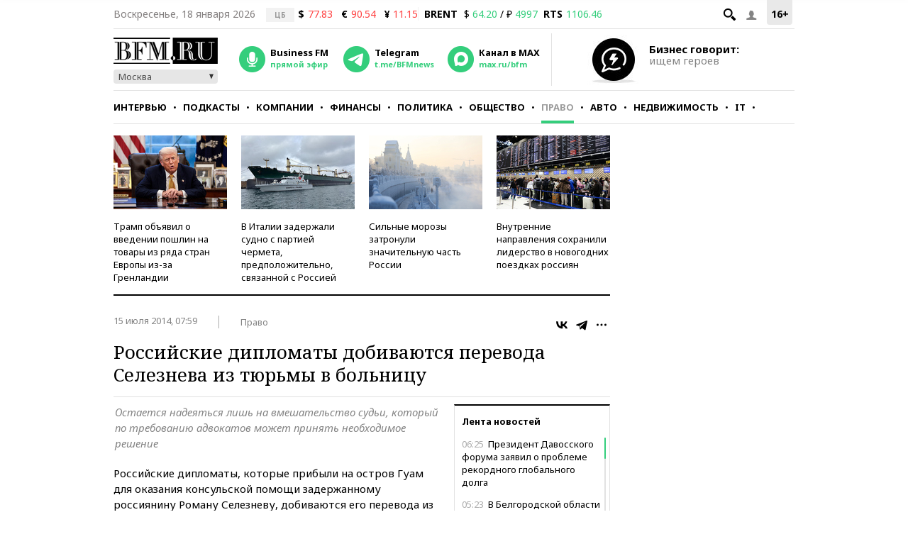

--- FILE ---
content_type: application/javascript
request_url: https://smi2.ru/counter/settings?payload=CMKIAhiE7tD6vDM6JDE3ZGQyOGE0LTgwMTQtNDZhYi1hNWFjLTkwNWI5NWY4ODA3NQ&cb=_callbacks____0mkj88tvo
body_size: 1516
content:
_callbacks____0mkj88tvo("[base64]");